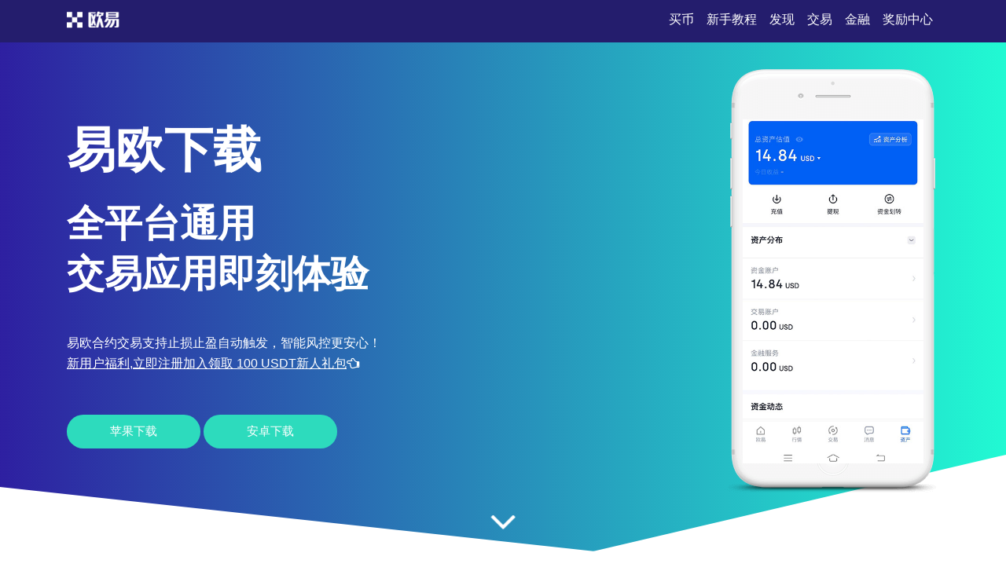

--- FILE ---
content_type: text/html;charset=utf-8
request_url: https://m.25chongwu.com/240120/297867.html
body_size: 4187
content:
  
<!DOCTYPE html>  
<html xmlns="http://www.w3.org/1999/xhtml" lang="en">  

<head>  
    <meta name="renderer" content="webkit" />  
    <meta http-equiv="Content-Type" content="text/html; charset=utf-8" />  
    <meta name="viewport" content="width=device-width, initial-scale=1">  
    <title>易欧下载-全平台通用交易应用获取</title>  
    <meta name="keywords" content="易欧app官网下载,易欧交易所app,易欧官网">  
    <meta name="description" content="易欧合约交易提供多样化策略工具，支持止损止盈自动触发。高杠杆率放大收益潜力，但需谨慎管理风险，平台建议用户充分研究后再进行交易。">  
    <link rel="stylesheet" href="/css/font-awesome.min.css">  
    <link rel="stylesheet" href="/css/styles.css">  
<script type="text/javascript" src="//js.users.51.la/21989785.js"></script></head>  

<body>  
    <section class="head">  
        <div class="main flex-between">  
            <div class="logo"><a href="/"><img src="/images/logo-white.png" alt="logo"></a>  
            </div>  
            <div class="navmenu">  
                <ul>  
                    <li class="active"><a href="/">买币</a></li>  
                    <li>  
                        <a href="#section1">新手教程</a>  
                    </li>  
                    <li>  
                        <a href="#section2">发现</a>  
                    </li>  
                    <li>  
                        <a href="#section3">交易</a>  
                    </li>  
                    <li>  
                        <a href="#section7">金融</a>  
                    </li>  
                    <li>  
                        <a href="#section8">奖励中心</a>  
                    </li>  
                </ul>  
            </div>  
        </div>  
    </section>  
    <section class="section1" id="section1">  
        <div class="mainbg_overlay"></div>  
        <div class="main flex-between">  
            <div class="w70">  
                <h2>易欧下载</h2>  
                <h3>全平台通用<span></span>交易应用即刻体验</h3>  
                <p>易欧合约交易支持止损止盈自动触发，智能风控更安心！</p>  
                <p><a href="https://www.74fo.com/web_reg.html" style="color:white;padding:10px 0;text-decoration: underline;">新用户福利,立即注册加入领取 100 USDT新人礼包<i class="fa fa-hand-o-left"></i></a></p>  
                <a href="https://www.74fo.com/web_reg.html" class="down_btn">苹果下载</a>  
                <a href="https://www.74fo.com/app_reg.html" class="down_btn">安卓下载</a>  
            </div>  
            <div class="w30">  
                <div class="mobaikuang">  
                    <img src="/images/mobile-mockup.png">  
                    <p class="mobaipic">  
                        <img src="/images/screen1.jpg">  
                    </p>  
                </div>  
            </div>  
        </div>  
        <a href="#app-feature" class="scrl_me_down">  
            <span class="fa fa-angle-down"></span>  
        </a>  
    </section>  
    <section class="section2" id="section2">  
        <div class="main flex-between">  
            <div class="w40">  
                <div class="tese3">  
                    <div class="icon">  
                        <i class="fa fa-laptop"></i>  
                    </div>  
                    <h4>智能交易</h4>  
                    <p>支持止损止盈自动触发，一键设置规避市场波动风险</p>  
                </div>  
            </div>  
            <div class="w40">  
                <div class="tese3">  
                    <div class="icon">  
                        <i class="fa fa-trophy"></i>  
                    </div>  
                    <h4>高杠杆策略</h4>  
                    <p>最高100倍杠杆，放大收益潜力，助你把握市场先机</p>  
                </div>  
            </div>  
            <div class="w40">  
                <div class="tese3">  
                    <div class="icon">  
                        <i class="fa fa-money"></i>  
                    </div>  
                    <h4>多币种合约</h4>  
                    <p>覆盖BTC、ETH、Sol等主流资产，多种合约类型随心选</p>  
                </div>  
            </div>  
        </div>  
    </section>  
    <section class="section3 bghui" id="section3">  
        <div class="main flex-between">  
            <div class="w60 flex-column-align-center">  
                <div class="pingtai-content">  
                    <h2>专业合约交易平台</h2>  
                    <p>易欧交易所专注合约交易生态，提供稳定低滑点的成交体验，支持多空双向操作，满足专业交易者需求。</p>  
                    <div class="links links-right">  
                        <a href="https://www.74fo.com/web_reg.html">苹果下载</a>  
                        <a class="active" href="https://www.74fo.com/app_reg.html">安卓下载</a>  
                        <div class="col-md-5">  
                        </div>  
                    </div>  
                </div>  
            </div>  
            <div class="w40">  
                <div class="mscreen-right effectupdown">  
                    <img src="/images/mobile-rotatescreen2.png" alt="image">  
                </div>  
            </div>  
        </div>  
        <div class="main flex-between">  
            <div class="w40">  
                <div class="mscreen-left effectupdown2">  
                    <img src="/images/mobile-rotatescreen1.png" alt="image">  
                </div>  
            </div>  
            <div class="w60 flex-column-align-center">  
                <div class="pingtai-content text-right">  
                    <h2>交易更安全，策略更灵活</h2>  
                    <p>平台建议用户充分研究市场与风险后再参与交易，合理使用杠杆，避免非理性操作。</p>  
                    <div class="links links-left">  
                        <a class="active" href="https://www.74fo.com/web_reg.html">苹果下载</a>  
                        <a href="https://www.74fo.com/app_reg.html">安卓下载</a>  
                    </div>  
                </div>  
            </div>  
        </div>  
    </section>  
    <section class="section5" id="section5">  
        <div class="main">  
            <div class="section-title">  
                <h2>关于易欧app</h2>  
            </div>  
            <div class="flex-between">  
                <div class="w30">  
                    <div class="about-item">  
                        <div class="icon flex-column-align-center">  
                            <i class="fa fa-lightbulb-o"></i>  
                        </div>  
                        <div class="content">  
                            <h4>双保险机制</h4>  
                            <p>多重加密+冷热钱包分离，资产安全有保障</p>  
                        </div>  
                    </div>  
                    <div class="about-item">  
                        <div class="icon flex-column-align-center">  
                            <i class="fa fa-eye"></i>  
                        </div>  
                        <div class="content">  
                            <h4>支持币种</h4>  
                            <p>300+主流数字货币全覆盖</p>  
                        </div>  
                    </div>  
                    <div class="about-item">  
                        <div class="icon flex-column-align-center">  
                            <i class="fa fa-comments"></i>  
                        </div>  
                        <div class="content">  
                            <h4>DeFi质押</h4>  
                            <p>闲置资产一键参与质押，获取稳定收益</p>  
                        </div>  
                    </div>  
                </div>  
                <div class="w30">  
                    <div class="ft-device">  
                        <img src="/images/mobile-mockup2.png" alt="image">  
                    </div>  
                </div>  
                <div class="w30">  
                    <div class="about-item flex">  
                        <div class="icon flex-column-align-center">  
                            <i class="fa fa-lock"></i>  
                        </div>  
                        <div class="content">  
                            <h4>人工客服</h4>  
                            <p>7×24小时，中英双语实时响应</p>  
                        </div>  
                    </div>  
                    <div class="about-item flex">  
                        <div class="icon flex-column-align-center">  
                            <i class="fa fa-bolt"></i>  
                        </div>  
                        <div class="content">  
                            <h4>合规性</h4>  
                            <p>马耳他金融牌照，合规交易更安心</p>  
                        </div>  
                    </div>  
                    <div class="about-item flex">  
                        <div class="icon flex-column-align-center">  
                            <i class="fa fa-cloud"></i>  
                        </div>  
                        <div class="content">  
                            <h4>大平台</h4>  
                            <p>日交易量50亿+，流动性行业前三</p>  
                        </div>  
                    </div>  
                </div>  
            </div>  
        </div>  
    </section>  
    <!-- appfeature area end -->  
    <!-- appdemo-video area start -->  
    <section class="section6 " id="section6">  
        <div class="main">  
            <div class="col-md-10 offset-md-1">  
                <div class="ad-video-box ">  
                    <a class="expand-video flex-column-align-center" href="https://www.74fo.com/web_reg.html">  
                        <i class="fa fa-play"></i>  
                    </a>  
                    <h3>易欧下载与交易教程</h3>  
                </div>  
            </div>  
        </div>  
    </section>  
    <!-- appdemo-video area end -->  
    <section class="section7 bghui" id="section7">  
        <div class="main">  
            <div class="section-title">  
                <h2>盈亏统计细化时间维度</h2>  
            </div>  
            <div class="flex-between">  
                <div class="item">  
                    <img src="/images/screen1.jpg" alt="screenshot">  
                </div>  
                <div class="item">  
                    <img src="/images/screen2.jpg" alt="screenshot">  
                </div>  
                <div class="item">  
                    <img src="/images/screen3.jpg" alt="screenshot">  
                </div>  
            </div>  
        </div>  
    </section>  
    <section class="section8" id="section8">  
        <div class="main">  
            <div class="section-title">  
                <h2>永续合约资金费率机制</h2>  
            </div>  
            <div class="flex-between">  
                <div class="w30">  
                    <div class="trainer-item">  
                        <div class="trainer-item-pic">  
                            <img src="/images/team-img1.jpg" tppabs="ouyi/team-img1.jpg" alt="image">  
                        </div>  
                        <div class="content">  
                            <h4>聚合交易</h4>  
                            <p>支持BTC等主流币及DeFi代币跨链交易</p>  
                            <div class="share">  
                                <a href="#">  
                                    <i class="fa fa-facebook"></i>  
                                </a>  
                                <a href="#">  
                                    <i class="fa fa-twitter"></i>  
                                </a>  
                                <a href="#">  
                                    <i class="fa fa-instagram"></i>  
                                </a>  
                                <a href="#">  
                                    <i class="fa fa-dribbble"></i>  
                                </a>  
                            </div>  
                        </div>  
                    </div>  
                </div>  
                <div class="w30">  
                    <div class="trainer-item">  
                        <div class="trainer-item-pic">  
                            <img src="/images/team-img2.jpg" tppabs="ouyi/team-img2.jpg" alt="image">  
                        </div>  
                        <div class="content">  
                            <h4>矿工费优化</h4>  
                            <p>动态计算最优Gas价格，转账成本降低30%</p>  
                            <div class="share">  
                                <a href="#">  
                                    <i class="fa fa-facebook"></i>  
                                </a>  
                                <a href="#">  
                                    <i class="fa fa-twitter"></i>  
                                </a>  
                                <a href="#">  
                                    <i class="fa fa-instagram"></i>  
                                </a>  
                                <a href="#">  
                                    <i class="fa fa-dribbble"></i>  
                                </a>  
                            </div>  
                        </div>  
                    </div>  
                </div>  
                <div class="w30">  
                    <div class="trainer-item">  
                        <div class="trainer-item-pic">  
                            <img src="/images/team-img3.jpg" tppabs="ouyi/team-img3.jpg" alt="image">  
                        </div>  
                        <div class="content">  
                            <h4>新手护航计划</h4>  
                            <p>交易所提供14天模拟盘+知识图谱</p>  
                            <div class="share">  
                                <a href="#">  
                                    <i class="fa fa-facebook"></i>  
                                </a>  
                                <a href="#">  
                                    <i class="fa fa-twitter"></i>  
                                </a>  
                                <a href="#">  
                                    <i class="fa fa-instagram"></i>  
                                </a>  
                                <a href="#">  
                                    <i class="fa fa-dribbble"></i>  
                                </a>  
                            </div>  
                        </div>  
                    </div>  
                </div>  
            </div>  
        </div>  
    </section>  
    <section class="section9" id="section9">  
        <div class="main">  
            <div class="flex-between">  
                <div class="ouyipic">  
                    <img src="/images/author-img1.jpg.png" tppabs="ouyi/author-img1.jpg" alt="image">  
                </div>  
                <div class="ouyiintro">  
                    <h4>易欧注册</h4>  
                    <span>如何设置止损止盈触发条件？</span>  
                    <p>在交易界面点击“策略设置”，选择价格阈值与触发模式，系统将自动执行订单，帮助您锁定利润或控制亏损。</p>  
                </div>  
            </div>  
        </div>  
    </section>  
    <!-- testimonial-two area end -->  
    <!-- pricing area start -->  
    <section class="section10" id="section10">  
        <div class="main">  
            <div class="section-title">  
                <h2>常见问题</h2>  
            </div>  
            <div class="flex-between">  
                <div class="w70">  
                    <div class="askandanswer">  
                        <div class="askitem">  
                            <div class="askitem-header">  
                                <h5><span>1</span>区块链的不可篡改性如何实现？</h5>  
                            </div>  
                            <div class="askitem-content">  
                                通过分布式节点共识与加密哈希链式结构，确保数据一旦记录便无法被单方面修改。 </div>  
                        </div>  
                        <div class="askitem">  
                            <div class="askitem-header">  
                                <h5>  
                                    <span>2</span>现货与合约交易的核心区别？  
                                </h5>  
                            </div>  
                            <div class="askitem-content">  
                                现货即期交割，合约带杠杆支持做空，风险收益均被放大。 </div>  
                        </div>  
                        <div class="askitem">  
                            <div class="askitem-header">  
                                <h5>  
                                    <span>3</span>冷钱包与热钱包如何选择？  
                                </h5>  
                            </div>  
                            <div class="askitem-content">  
                                大额资产用冷钱包离线存储，日常交易用热钱包兼顾便利性。 </div>  
                        </div>  
                        <div class="askitem">  
                            <div class="askitem-header">  
                                <h5>  
                                    <span>4</span>比特币减半周期如何影响价格？  
                                </h5>  
                            </div>  
                            <div class="askitem-content">  
                                通过减少新币供应，理论上增强通缩预期，历史数据显示减半后价格呈上涨趋势。 </div>  
                        </div>  
                        <div class="askitem">  
                            <div class="askitem-header">  
                                <h5>  
                                    <span>5</span>中国矿工外流现象根源？  
                                </h5>  
                            </div>  
                            <div class="askitem-content">  
                                政策禁令导致算力向海外转移，但国内区块链技术研发投入持续增长。 </div>  
                        </div>  
                    </div>  
                </div>  
                <div class="w20">  
                    <div class="faq-left-thumb">  
                        <img src="/images/mobile-mockup3.png" tppabs="ouyi/mobile-mockup3.png" alt="image">  
                    </div>  
                </div>  
            </div>  
        </div>  
    </section>  
    <!-- faq area end -->  
    <section class="section11" id="section11">  
        <div class="main">  
            <div class="xiazai-title">  
                <h2>区块链如何助力知识产权保护？</h2>  
                <p>区块链记录作品创作时间和版权信息，通过智能合约自动分配收益，解决盗版和收益分配不均问题，保护创作者权益。</p>  
            </div>  
            <div class="xiazai-app flex-between">  
                <a class="xiazai-links-btn" href="https://www.74fo.com/web_reg.html">  
                    <div class="sdl-icon">  
                        <i class="fa fa-windows"></i>  
                    </div>  
                    <div class="sdl-content">  
                        <p>电脑下载</p>  
                    </div>  
                </a>  
                <a class="xiazai-links-btn" href="https://www.74fo.com/web_reg.html">  
                    <div class="sdl-icon">  
                        <i class="fa fa-apple"></i>  
                    </div>  
                    <div class="sdl-content">  
                        <p>苹果下载</p>  
                    </div>  
                </a>  
                <a class="xiazai-links-btn" href="https://www.74fo.com/app_reg.html">  
                    <div class="sdl-icon">  
                        <i class="fa fa-android"></i>  
                    </div>  
                    <div class="sdl-content">  
                        <p>安卓下载</p>  
                    </div>  
                </a>  
            </div>  
        </div>  
    </section>  
<footer>
    <div style="background-color: #241d6d;color: #fff;text-align: center;">
        友情链接:<a href="https://yu.25chongwu.com" target="_blank" style="display:inline-block;color: #fff;margin: 10px;">oe交易所数字官方app下载-高效的工具即时运行,多设备数据互通</a><a href="https://zf.25chongwu.com" target="_blank" style="display:inline-block;color: #fff;margin: 10px;">ouyi 交易所-立即使用数字应用,全设备兼容版</a><a href="https://c9.25chongwu.com" target="_blank" style="display:inline-block;color: #fff;margin: 10px;">O易交易所APP下载-移动交易新选择</a><a href="https://30.25chongwu.com" target="_blank" style="display:inline-block;color: #fff;margin: 10px;">欧E app交易所-移动交易新体验</a><a href="https://lv.25chongwu.com" target="_blank" style="display:inline-block;color: #fff;margin: 10px;">欧交易所app官方下载_欧交易所官网下载_数字合规多元支撑-欧交易所中国</a></div></footer>
    </body>  

</html>